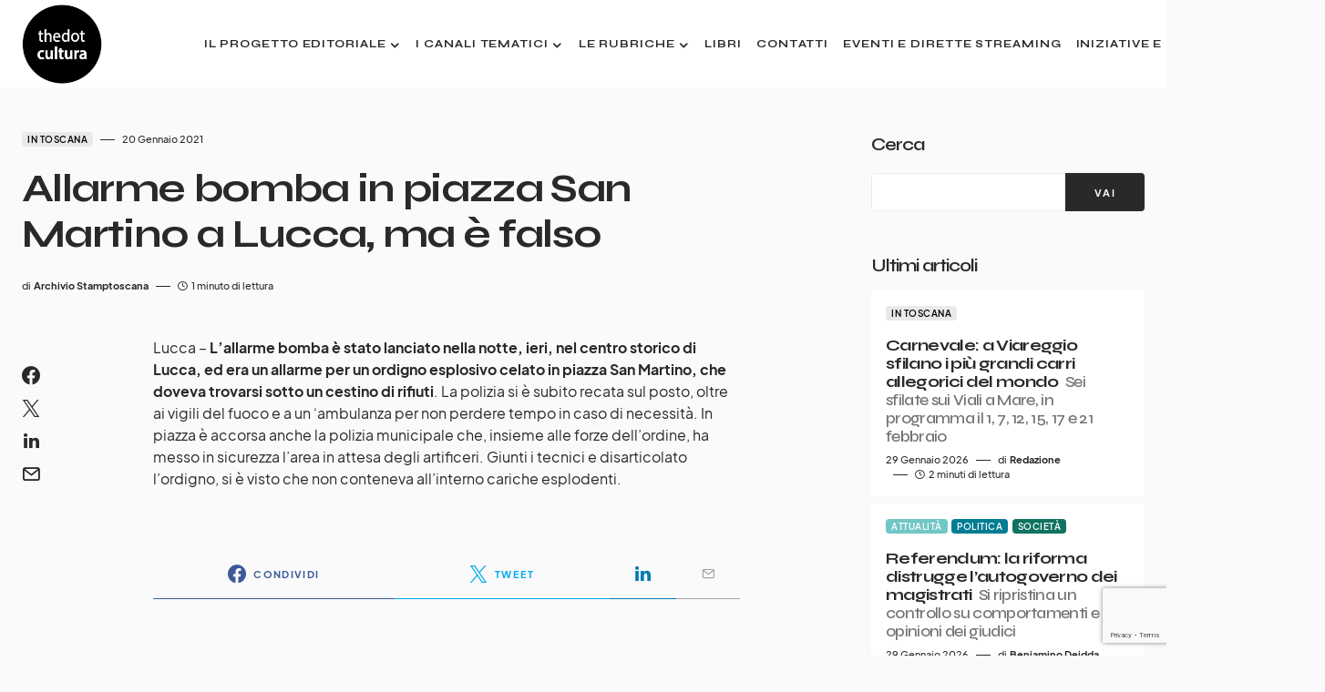

--- FILE ---
content_type: text/html; charset=utf-8
request_url: https://www.google.com/recaptcha/api2/anchor?ar=1&k=6LdmThgoAAAAABvo5zrTKBXTbTSqOtuaik-E4ne4&co=aHR0cHM6Ly93d3cudGhlZG90Y3VsdHVyYS5pdDo0NDM.&hl=en&v=N67nZn4AqZkNcbeMu4prBgzg&size=invisible&anchor-ms=20000&execute-ms=30000&cb=6femwdn5as7
body_size: 48668
content:
<!DOCTYPE HTML><html dir="ltr" lang="en"><head><meta http-equiv="Content-Type" content="text/html; charset=UTF-8">
<meta http-equiv="X-UA-Compatible" content="IE=edge">
<title>reCAPTCHA</title>
<style type="text/css">
/* cyrillic-ext */
@font-face {
  font-family: 'Roboto';
  font-style: normal;
  font-weight: 400;
  font-stretch: 100%;
  src: url(//fonts.gstatic.com/s/roboto/v48/KFO7CnqEu92Fr1ME7kSn66aGLdTylUAMa3GUBHMdazTgWw.woff2) format('woff2');
  unicode-range: U+0460-052F, U+1C80-1C8A, U+20B4, U+2DE0-2DFF, U+A640-A69F, U+FE2E-FE2F;
}
/* cyrillic */
@font-face {
  font-family: 'Roboto';
  font-style: normal;
  font-weight: 400;
  font-stretch: 100%;
  src: url(//fonts.gstatic.com/s/roboto/v48/KFO7CnqEu92Fr1ME7kSn66aGLdTylUAMa3iUBHMdazTgWw.woff2) format('woff2');
  unicode-range: U+0301, U+0400-045F, U+0490-0491, U+04B0-04B1, U+2116;
}
/* greek-ext */
@font-face {
  font-family: 'Roboto';
  font-style: normal;
  font-weight: 400;
  font-stretch: 100%;
  src: url(//fonts.gstatic.com/s/roboto/v48/KFO7CnqEu92Fr1ME7kSn66aGLdTylUAMa3CUBHMdazTgWw.woff2) format('woff2');
  unicode-range: U+1F00-1FFF;
}
/* greek */
@font-face {
  font-family: 'Roboto';
  font-style: normal;
  font-weight: 400;
  font-stretch: 100%;
  src: url(//fonts.gstatic.com/s/roboto/v48/KFO7CnqEu92Fr1ME7kSn66aGLdTylUAMa3-UBHMdazTgWw.woff2) format('woff2');
  unicode-range: U+0370-0377, U+037A-037F, U+0384-038A, U+038C, U+038E-03A1, U+03A3-03FF;
}
/* math */
@font-face {
  font-family: 'Roboto';
  font-style: normal;
  font-weight: 400;
  font-stretch: 100%;
  src: url(//fonts.gstatic.com/s/roboto/v48/KFO7CnqEu92Fr1ME7kSn66aGLdTylUAMawCUBHMdazTgWw.woff2) format('woff2');
  unicode-range: U+0302-0303, U+0305, U+0307-0308, U+0310, U+0312, U+0315, U+031A, U+0326-0327, U+032C, U+032F-0330, U+0332-0333, U+0338, U+033A, U+0346, U+034D, U+0391-03A1, U+03A3-03A9, U+03B1-03C9, U+03D1, U+03D5-03D6, U+03F0-03F1, U+03F4-03F5, U+2016-2017, U+2034-2038, U+203C, U+2040, U+2043, U+2047, U+2050, U+2057, U+205F, U+2070-2071, U+2074-208E, U+2090-209C, U+20D0-20DC, U+20E1, U+20E5-20EF, U+2100-2112, U+2114-2115, U+2117-2121, U+2123-214F, U+2190, U+2192, U+2194-21AE, U+21B0-21E5, U+21F1-21F2, U+21F4-2211, U+2213-2214, U+2216-22FF, U+2308-230B, U+2310, U+2319, U+231C-2321, U+2336-237A, U+237C, U+2395, U+239B-23B7, U+23D0, U+23DC-23E1, U+2474-2475, U+25AF, U+25B3, U+25B7, U+25BD, U+25C1, U+25CA, U+25CC, U+25FB, U+266D-266F, U+27C0-27FF, U+2900-2AFF, U+2B0E-2B11, U+2B30-2B4C, U+2BFE, U+3030, U+FF5B, U+FF5D, U+1D400-1D7FF, U+1EE00-1EEFF;
}
/* symbols */
@font-face {
  font-family: 'Roboto';
  font-style: normal;
  font-weight: 400;
  font-stretch: 100%;
  src: url(//fonts.gstatic.com/s/roboto/v48/KFO7CnqEu92Fr1ME7kSn66aGLdTylUAMaxKUBHMdazTgWw.woff2) format('woff2');
  unicode-range: U+0001-000C, U+000E-001F, U+007F-009F, U+20DD-20E0, U+20E2-20E4, U+2150-218F, U+2190, U+2192, U+2194-2199, U+21AF, U+21E6-21F0, U+21F3, U+2218-2219, U+2299, U+22C4-22C6, U+2300-243F, U+2440-244A, U+2460-24FF, U+25A0-27BF, U+2800-28FF, U+2921-2922, U+2981, U+29BF, U+29EB, U+2B00-2BFF, U+4DC0-4DFF, U+FFF9-FFFB, U+10140-1018E, U+10190-1019C, U+101A0, U+101D0-101FD, U+102E0-102FB, U+10E60-10E7E, U+1D2C0-1D2D3, U+1D2E0-1D37F, U+1F000-1F0FF, U+1F100-1F1AD, U+1F1E6-1F1FF, U+1F30D-1F30F, U+1F315, U+1F31C, U+1F31E, U+1F320-1F32C, U+1F336, U+1F378, U+1F37D, U+1F382, U+1F393-1F39F, U+1F3A7-1F3A8, U+1F3AC-1F3AF, U+1F3C2, U+1F3C4-1F3C6, U+1F3CA-1F3CE, U+1F3D4-1F3E0, U+1F3ED, U+1F3F1-1F3F3, U+1F3F5-1F3F7, U+1F408, U+1F415, U+1F41F, U+1F426, U+1F43F, U+1F441-1F442, U+1F444, U+1F446-1F449, U+1F44C-1F44E, U+1F453, U+1F46A, U+1F47D, U+1F4A3, U+1F4B0, U+1F4B3, U+1F4B9, U+1F4BB, U+1F4BF, U+1F4C8-1F4CB, U+1F4D6, U+1F4DA, U+1F4DF, U+1F4E3-1F4E6, U+1F4EA-1F4ED, U+1F4F7, U+1F4F9-1F4FB, U+1F4FD-1F4FE, U+1F503, U+1F507-1F50B, U+1F50D, U+1F512-1F513, U+1F53E-1F54A, U+1F54F-1F5FA, U+1F610, U+1F650-1F67F, U+1F687, U+1F68D, U+1F691, U+1F694, U+1F698, U+1F6AD, U+1F6B2, U+1F6B9-1F6BA, U+1F6BC, U+1F6C6-1F6CF, U+1F6D3-1F6D7, U+1F6E0-1F6EA, U+1F6F0-1F6F3, U+1F6F7-1F6FC, U+1F700-1F7FF, U+1F800-1F80B, U+1F810-1F847, U+1F850-1F859, U+1F860-1F887, U+1F890-1F8AD, U+1F8B0-1F8BB, U+1F8C0-1F8C1, U+1F900-1F90B, U+1F93B, U+1F946, U+1F984, U+1F996, U+1F9E9, U+1FA00-1FA6F, U+1FA70-1FA7C, U+1FA80-1FA89, U+1FA8F-1FAC6, U+1FACE-1FADC, U+1FADF-1FAE9, U+1FAF0-1FAF8, U+1FB00-1FBFF;
}
/* vietnamese */
@font-face {
  font-family: 'Roboto';
  font-style: normal;
  font-weight: 400;
  font-stretch: 100%;
  src: url(//fonts.gstatic.com/s/roboto/v48/KFO7CnqEu92Fr1ME7kSn66aGLdTylUAMa3OUBHMdazTgWw.woff2) format('woff2');
  unicode-range: U+0102-0103, U+0110-0111, U+0128-0129, U+0168-0169, U+01A0-01A1, U+01AF-01B0, U+0300-0301, U+0303-0304, U+0308-0309, U+0323, U+0329, U+1EA0-1EF9, U+20AB;
}
/* latin-ext */
@font-face {
  font-family: 'Roboto';
  font-style: normal;
  font-weight: 400;
  font-stretch: 100%;
  src: url(//fonts.gstatic.com/s/roboto/v48/KFO7CnqEu92Fr1ME7kSn66aGLdTylUAMa3KUBHMdazTgWw.woff2) format('woff2');
  unicode-range: U+0100-02BA, U+02BD-02C5, U+02C7-02CC, U+02CE-02D7, U+02DD-02FF, U+0304, U+0308, U+0329, U+1D00-1DBF, U+1E00-1E9F, U+1EF2-1EFF, U+2020, U+20A0-20AB, U+20AD-20C0, U+2113, U+2C60-2C7F, U+A720-A7FF;
}
/* latin */
@font-face {
  font-family: 'Roboto';
  font-style: normal;
  font-weight: 400;
  font-stretch: 100%;
  src: url(//fonts.gstatic.com/s/roboto/v48/KFO7CnqEu92Fr1ME7kSn66aGLdTylUAMa3yUBHMdazQ.woff2) format('woff2');
  unicode-range: U+0000-00FF, U+0131, U+0152-0153, U+02BB-02BC, U+02C6, U+02DA, U+02DC, U+0304, U+0308, U+0329, U+2000-206F, U+20AC, U+2122, U+2191, U+2193, U+2212, U+2215, U+FEFF, U+FFFD;
}
/* cyrillic-ext */
@font-face {
  font-family: 'Roboto';
  font-style: normal;
  font-weight: 500;
  font-stretch: 100%;
  src: url(//fonts.gstatic.com/s/roboto/v48/KFO7CnqEu92Fr1ME7kSn66aGLdTylUAMa3GUBHMdazTgWw.woff2) format('woff2');
  unicode-range: U+0460-052F, U+1C80-1C8A, U+20B4, U+2DE0-2DFF, U+A640-A69F, U+FE2E-FE2F;
}
/* cyrillic */
@font-face {
  font-family: 'Roboto';
  font-style: normal;
  font-weight: 500;
  font-stretch: 100%;
  src: url(//fonts.gstatic.com/s/roboto/v48/KFO7CnqEu92Fr1ME7kSn66aGLdTylUAMa3iUBHMdazTgWw.woff2) format('woff2');
  unicode-range: U+0301, U+0400-045F, U+0490-0491, U+04B0-04B1, U+2116;
}
/* greek-ext */
@font-face {
  font-family: 'Roboto';
  font-style: normal;
  font-weight: 500;
  font-stretch: 100%;
  src: url(//fonts.gstatic.com/s/roboto/v48/KFO7CnqEu92Fr1ME7kSn66aGLdTylUAMa3CUBHMdazTgWw.woff2) format('woff2');
  unicode-range: U+1F00-1FFF;
}
/* greek */
@font-face {
  font-family: 'Roboto';
  font-style: normal;
  font-weight: 500;
  font-stretch: 100%;
  src: url(//fonts.gstatic.com/s/roboto/v48/KFO7CnqEu92Fr1ME7kSn66aGLdTylUAMa3-UBHMdazTgWw.woff2) format('woff2');
  unicode-range: U+0370-0377, U+037A-037F, U+0384-038A, U+038C, U+038E-03A1, U+03A3-03FF;
}
/* math */
@font-face {
  font-family: 'Roboto';
  font-style: normal;
  font-weight: 500;
  font-stretch: 100%;
  src: url(//fonts.gstatic.com/s/roboto/v48/KFO7CnqEu92Fr1ME7kSn66aGLdTylUAMawCUBHMdazTgWw.woff2) format('woff2');
  unicode-range: U+0302-0303, U+0305, U+0307-0308, U+0310, U+0312, U+0315, U+031A, U+0326-0327, U+032C, U+032F-0330, U+0332-0333, U+0338, U+033A, U+0346, U+034D, U+0391-03A1, U+03A3-03A9, U+03B1-03C9, U+03D1, U+03D5-03D6, U+03F0-03F1, U+03F4-03F5, U+2016-2017, U+2034-2038, U+203C, U+2040, U+2043, U+2047, U+2050, U+2057, U+205F, U+2070-2071, U+2074-208E, U+2090-209C, U+20D0-20DC, U+20E1, U+20E5-20EF, U+2100-2112, U+2114-2115, U+2117-2121, U+2123-214F, U+2190, U+2192, U+2194-21AE, U+21B0-21E5, U+21F1-21F2, U+21F4-2211, U+2213-2214, U+2216-22FF, U+2308-230B, U+2310, U+2319, U+231C-2321, U+2336-237A, U+237C, U+2395, U+239B-23B7, U+23D0, U+23DC-23E1, U+2474-2475, U+25AF, U+25B3, U+25B7, U+25BD, U+25C1, U+25CA, U+25CC, U+25FB, U+266D-266F, U+27C0-27FF, U+2900-2AFF, U+2B0E-2B11, U+2B30-2B4C, U+2BFE, U+3030, U+FF5B, U+FF5D, U+1D400-1D7FF, U+1EE00-1EEFF;
}
/* symbols */
@font-face {
  font-family: 'Roboto';
  font-style: normal;
  font-weight: 500;
  font-stretch: 100%;
  src: url(//fonts.gstatic.com/s/roboto/v48/KFO7CnqEu92Fr1ME7kSn66aGLdTylUAMaxKUBHMdazTgWw.woff2) format('woff2');
  unicode-range: U+0001-000C, U+000E-001F, U+007F-009F, U+20DD-20E0, U+20E2-20E4, U+2150-218F, U+2190, U+2192, U+2194-2199, U+21AF, U+21E6-21F0, U+21F3, U+2218-2219, U+2299, U+22C4-22C6, U+2300-243F, U+2440-244A, U+2460-24FF, U+25A0-27BF, U+2800-28FF, U+2921-2922, U+2981, U+29BF, U+29EB, U+2B00-2BFF, U+4DC0-4DFF, U+FFF9-FFFB, U+10140-1018E, U+10190-1019C, U+101A0, U+101D0-101FD, U+102E0-102FB, U+10E60-10E7E, U+1D2C0-1D2D3, U+1D2E0-1D37F, U+1F000-1F0FF, U+1F100-1F1AD, U+1F1E6-1F1FF, U+1F30D-1F30F, U+1F315, U+1F31C, U+1F31E, U+1F320-1F32C, U+1F336, U+1F378, U+1F37D, U+1F382, U+1F393-1F39F, U+1F3A7-1F3A8, U+1F3AC-1F3AF, U+1F3C2, U+1F3C4-1F3C6, U+1F3CA-1F3CE, U+1F3D4-1F3E0, U+1F3ED, U+1F3F1-1F3F3, U+1F3F5-1F3F7, U+1F408, U+1F415, U+1F41F, U+1F426, U+1F43F, U+1F441-1F442, U+1F444, U+1F446-1F449, U+1F44C-1F44E, U+1F453, U+1F46A, U+1F47D, U+1F4A3, U+1F4B0, U+1F4B3, U+1F4B9, U+1F4BB, U+1F4BF, U+1F4C8-1F4CB, U+1F4D6, U+1F4DA, U+1F4DF, U+1F4E3-1F4E6, U+1F4EA-1F4ED, U+1F4F7, U+1F4F9-1F4FB, U+1F4FD-1F4FE, U+1F503, U+1F507-1F50B, U+1F50D, U+1F512-1F513, U+1F53E-1F54A, U+1F54F-1F5FA, U+1F610, U+1F650-1F67F, U+1F687, U+1F68D, U+1F691, U+1F694, U+1F698, U+1F6AD, U+1F6B2, U+1F6B9-1F6BA, U+1F6BC, U+1F6C6-1F6CF, U+1F6D3-1F6D7, U+1F6E0-1F6EA, U+1F6F0-1F6F3, U+1F6F7-1F6FC, U+1F700-1F7FF, U+1F800-1F80B, U+1F810-1F847, U+1F850-1F859, U+1F860-1F887, U+1F890-1F8AD, U+1F8B0-1F8BB, U+1F8C0-1F8C1, U+1F900-1F90B, U+1F93B, U+1F946, U+1F984, U+1F996, U+1F9E9, U+1FA00-1FA6F, U+1FA70-1FA7C, U+1FA80-1FA89, U+1FA8F-1FAC6, U+1FACE-1FADC, U+1FADF-1FAE9, U+1FAF0-1FAF8, U+1FB00-1FBFF;
}
/* vietnamese */
@font-face {
  font-family: 'Roboto';
  font-style: normal;
  font-weight: 500;
  font-stretch: 100%;
  src: url(//fonts.gstatic.com/s/roboto/v48/KFO7CnqEu92Fr1ME7kSn66aGLdTylUAMa3OUBHMdazTgWw.woff2) format('woff2');
  unicode-range: U+0102-0103, U+0110-0111, U+0128-0129, U+0168-0169, U+01A0-01A1, U+01AF-01B0, U+0300-0301, U+0303-0304, U+0308-0309, U+0323, U+0329, U+1EA0-1EF9, U+20AB;
}
/* latin-ext */
@font-face {
  font-family: 'Roboto';
  font-style: normal;
  font-weight: 500;
  font-stretch: 100%;
  src: url(//fonts.gstatic.com/s/roboto/v48/KFO7CnqEu92Fr1ME7kSn66aGLdTylUAMa3KUBHMdazTgWw.woff2) format('woff2');
  unicode-range: U+0100-02BA, U+02BD-02C5, U+02C7-02CC, U+02CE-02D7, U+02DD-02FF, U+0304, U+0308, U+0329, U+1D00-1DBF, U+1E00-1E9F, U+1EF2-1EFF, U+2020, U+20A0-20AB, U+20AD-20C0, U+2113, U+2C60-2C7F, U+A720-A7FF;
}
/* latin */
@font-face {
  font-family: 'Roboto';
  font-style: normal;
  font-weight: 500;
  font-stretch: 100%;
  src: url(//fonts.gstatic.com/s/roboto/v48/KFO7CnqEu92Fr1ME7kSn66aGLdTylUAMa3yUBHMdazQ.woff2) format('woff2');
  unicode-range: U+0000-00FF, U+0131, U+0152-0153, U+02BB-02BC, U+02C6, U+02DA, U+02DC, U+0304, U+0308, U+0329, U+2000-206F, U+20AC, U+2122, U+2191, U+2193, U+2212, U+2215, U+FEFF, U+FFFD;
}
/* cyrillic-ext */
@font-face {
  font-family: 'Roboto';
  font-style: normal;
  font-weight: 900;
  font-stretch: 100%;
  src: url(//fonts.gstatic.com/s/roboto/v48/KFO7CnqEu92Fr1ME7kSn66aGLdTylUAMa3GUBHMdazTgWw.woff2) format('woff2');
  unicode-range: U+0460-052F, U+1C80-1C8A, U+20B4, U+2DE0-2DFF, U+A640-A69F, U+FE2E-FE2F;
}
/* cyrillic */
@font-face {
  font-family: 'Roboto';
  font-style: normal;
  font-weight: 900;
  font-stretch: 100%;
  src: url(//fonts.gstatic.com/s/roboto/v48/KFO7CnqEu92Fr1ME7kSn66aGLdTylUAMa3iUBHMdazTgWw.woff2) format('woff2');
  unicode-range: U+0301, U+0400-045F, U+0490-0491, U+04B0-04B1, U+2116;
}
/* greek-ext */
@font-face {
  font-family: 'Roboto';
  font-style: normal;
  font-weight: 900;
  font-stretch: 100%;
  src: url(//fonts.gstatic.com/s/roboto/v48/KFO7CnqEu92Fr1ME7kSn66aGLdTylUAMa3CUBHMdazTgWw.woff2) format('woff2');
  unicode-range: U+1F00-1FFF;
}
/* greek */
@font-face {
  font-family: 'Roboto';
  font-style: normal;
  font-weight: 900;
  font-stretch: 100%;
  src: url(//fonts.gstatic.com/s/roboto/v48/KFO7CnqEu92Fr1ME7kSn66aGLdTylUAMa3-UBHMdazTgWw.woff2) format('woff2');
  unicode-range: U+0370-0377, U+037A-037F, U+0384-038A, U+038C, U+038E-03A1, U+03A3-03FF;
}
/* math */
@font-face {
  font-family: 'Roboto';
  font-style: normal;
  font-weight: 900;
  font-stretch: 100%;
  src: url(//fonts.gstatic.com/s/roboto/v48/KFO7CnqEu92Fr1ME7kSn66aGLdTylUAMawCUBHMdazTgWw.woff2) format('woff2');
  unicode-range: U+0302-0303, U+0305, U+0307-0308, U+0310, U+0312, U+0315, U+031A, U+0326-0327, U+032C, U+032F-0330, U+0332-0333, U+0338, U+033A, U+0346, U+034D, U+0391-03A1, U+03A3-03A9, U+03B1-03C9, U+03D1, U+03D5-03D6, U+03F0-03F1, U+03F4-03F5, U+2016-2017, U+2034-2038, U+203C, U+2040, U+2043, U+2047, U+2050, U+2057, U+205F, U+2070-2071, U+2074-208E, U+2090-209C, U+20D0-20DC, U+20E1, U+20E5-20EF, U+2100-2112, U+2114-2115, U+2117-2121, U+2123-214F, U+2190, U+2192, U+2194-21AE, U+21B0-21E5, U+21F1-21F2, U+21F4-2211, U+2213-2214, U+2216-22FF, U+2308-230B, U+2310, U+2319, U+231C-2321, U+2336-237A, U+237C, U+2395, U+239B-23B7, U+23D0, U+23DC-23E1, U+2474-2475, U+25AF, U+25B3, U+25B7, U+25BD, U+25C1, U+25CA, U+25CC, U+25FB, U+266D-266F, U+27C0-27FF, U+2900-2AFF, U+2B0E-2B11, U+2B30-2B4C, U+2BFE, U+3030, U+FF5B, U+FF5D, U+1D400-1D7FF, U+1EE00-1EEFF;
}
/* symbols */
@font-face {
  font-family: 'Roboto';
  font-style: normal;
  font-weight: 900;
  font-stretch: 100%;
  src: url(//fonts.gstatic.com/s/roboto/v48/KFO7CnqEu92Fr1ME7kSn66aGLdTylUAMaxKUBHMdazTgWw.woff2) format('woff2');
  unicode-range: U+0001-000C, U+000E-001F, U+007F-009F, U+20DD-20E0, U+20E2-20E4, U+2150-218F, U+2190, U+2192, U+2194-2199, U+21AF, U+21E6-21F0, U+21F3, U+2218-2219, U+2299, U+22C4-22C6, U+2300-243F, U+2440-244A, U+2460-24FF, U+25A0-27BF, U+2800-28FF, U+2921-2922, U+2981, U+29BF, U+29EB, U+2B00-2BFF, U+4DC0-4DFF, U+FFF9-FFFB, U+10140-1018E, U+10190-1019C, U+101A0, U+101D0-101FD, U+102E0-102FB, U+10E60-10E7E, U+1D2C0-1D2D3, U+1D2E0-1D37F, U+1F000-1F0FF, U+1F100-1F1AD, U+1F1E6-1F1FF, U+1F30D-1F30F, U+1F315, U+1F31C, U+1F31E, U+1F320-1F32C, U+1F336, U+1F378, U+1F37D, U+1F382, U+1F393-1F39F, U+1F3A7-1F3A8, U+1F3AC-1F3AF, U+1F3C2, U+1F3C4-1F3C6, U+1F3CA-1F3CE, U+1F3D4-1F3E0, U+1F3ED, U+1F3F1-1F3F3, U+1F3F5-1F3F7, U+1F408, U+1F415, U+1F41F, U+1F426, U+1F43F, U+1F441-1F442, U+1F444, U+1F446-1F449, U+1F44C-1F44E, U+1F453, U+1F46A, U+1F47D, U+1F4A3, U+1F4B0, U+1F4B3, U+1F4B9, U+1F4BB, U+1F4BF, U+1F4C8-1F4CB, U+1F4D6, U+1F4DA, U+1F4DF, U+1F4E3-1F4E6, U+1F4EA-1F4ED, U+1F4F7, U+1F4F9-1F4FB, U+1F4FD-1F4FE, U+1F503, U+1F507-1F50B, U+1F50D, U+1F512-1F513, U+1F53E-1F54A, U+1F54F-1F5FA, U+1F610, U+1F650-1F67F, U+1F687, U+1F68D, U+1F691, U+1F694, U+1F698, U+1F6AD, U+1F6B2, U+1F6B9-1F6BA, U+1F6BC, U+1F6C6-1F6CF, U+1F6D3-1F6D7, U+1F6E0-1F6EA, U+1F6F0-1F6F3, U+1F6F7-1F6FC, U+1F700-1F7FF, U+1F800-1F80B, U+1F810-1F847, U+1F850-1F859, U+1F860-1F887, U+1F890-1F8AD, U+1F8B0-1F8BB, U+1F8C0-1F8C1, U+1F900-1F90B, U+1F93B, U+1F946, U+1F984, U+1F996, U+1F9E9, U+1FA00-1FA6F, U+1FA70-1FA7C, U+1FA80-1FA89, U+1FA8F-1FAC6, U+1FACE-1FADC, U+1FADF-1FAE9, U+1FAF0-1FAF8, U+1FB00-1FBFF;
}
/* vietnamese */
@font-face {
  font-family: 'Roboto';
  font-style: normal;
  font-weight: 900;
  font-stretch: 100%;
  src: url(//fonts.gstatic.com/s/roboto/v48/KFO7CnqEu92Fr1ME7kSn66aGLdTylUAMa3OUBHMdazTgWw.woff2) format('woff2');
  unicode-range: U+0102-0103, U+0110-0111, U+0128-0129, U+0168-0169, U+01A0-01A1, U+01AF-01B0, U+0300-0301, U+0303-0304, U+0308-0309, U+0323, U+0329, U+1EA0-1EF9, U+20AB;
}
/* latin-ext */
@font-face {
  font-family: 'Roboto';
  font-style: normal;
  font-weight: 900;
  font-stretch: 100%;
  src: url(//fonts.gstatic.com/s/roboto/v48/KFO7CnqEu92Fr1ME7kSn66aGLdTylUAMa3KUBHMdazTgWw.woff2) format('woff2');
  unicode-range: U+0100-02BA, U+02BD-02C5, U+02C7-02CC, U+02CE-02D7, U+02DD-02FF, U+0304, U+0308, U+0329, U+1D00-1DBF, U+1E00-1E9F, U+1EF2-1EFF, U+2020, U+20A0-20AB, U+20AD-20C0, U+2113, U+2C60-2C7F, U+A720-A7FF;
}
/* latin */
@font-face {
  font-family: 'Roboto';
  font-style: normal;
  font-weight: 900;
  font-stretch: 100%;
  src: url(//fonts.gstatic.com/s/roboto/v48/KFO7CnqEu92Fr1ME7kSn66aGLdTylUAMa3yUBHMdazQ.woff2) format('woff2');
  unicode-range: U+0000-00FF, U+0131, U+0152-0153, U+02BB-02BC, U+02C6, U+02DA, U+02DC, U+0304, U+0308, U+0329, U+2000-206F, U+20AC, U+2122, U+2191, U+2193, U+2212, U+2215, U+FEFF, U+FFFD;
}

</style>
<link rel="stylesheet" type="text/css" href="https://www.gstatic.com/recaptcha/releases/N67nZn4AqZkNcbeMu4prBgzg/styles__ltr.css">
<script nonce="gbgYC_WvYYXJJTkrCfDs3A" type="text/javascript">window['__recaptcha_api'] = 'https://www.google.com/recaptcha/api2/';</script>
<script type="text/javascript" src="https://www.gstatic.com/recaptcha/releases/N67nZn4AqZkNcbeMu4prBgzg/recaptcha__en.js" nonce="gbgYC_WvYYXJJTkrCfDs3A">
      
    </script></head>
<body><div id="rc-anchor-alert" class="rc-anchor-alert"></div>
<input type="hidden" id="recaptcha-token" value="[base64]">
<script type="text/javascript" nonce="gbgYC_WvYYXJJTkrCfDs3A">
      recaptcha.anchor.Main.init("[\x22ainput\x22,[\x22bgdata\x22,\x22\x22,\[base64]/[base64]/MjU1Ong/[base64]/[base64]/[base64]/[base64]/[base64]/[base64]/[base64]/[base64]/[base64]/[base64]/[base64]/[base64]/[base64]/[base64]/[base64]\\u003d\x22,\[base64]\\u003d\\u003d\x22,\x22w5xbw5/Ct0nCvkEVLg7DpsKAZcKsw6U7w5rDgWDDk1Q9w5LCrHLCkMOKKFYaBgJgaFjDg0F8wq7Dh0zDp8O+w7rDiRfDhMO2WsKYwp7CicOxEMOIJR3DpTQiXsOVXEzDlMOoU8KMGsKcw5/[base64]/w5E5w6o+DBE/BV7CpMKpdHnCrcK1acKPdcO1wopTacKOYmIDw4HDl0rDjgwlw5UPRTtYw6tjwqLDmE/DmRMCFEVMw5HDu8KDw5cxwoc2CMK0wqMvwprCqcO2w7vDkyzDgsOIw6TCjlICDD/CrcOSw4NTbMO7w6pTw7PCsRtkw7Vdc31/OMO9wp9LwoDCtcKew4puS8KlOcObS8KpInxlw44Xw4/CrMO7w6vCoX3CjlxoW0oow4rCqDUJw69fN8KbwqBWXMOIOTpweFARUsKgwqrCsAsVKMKdwpxjSsOwK8KAwoDDl1Eyw5/[base64]/DtQ5/fwzChTTDpMKmw6VCwpXDjDbCkBkiwpPChcKDw7DCuSs5wpLDqkvCucKjTMKYw43DncKVwp3DhlI6wqFjwo3CpsO4C8KYwr7CkRQsBQJjVsK5wp1mXicXwrxFZ8Kqw7/CoMO7PjHDjcOPfMK+Q8KUP0swwoDCjsKKannChsKnMkzCo8KWf8KawrAyeDXCocKnwpbDncOWcsKvw684w7pnDjIQJ1B4w7bCu8OAf1xdF8O/w5DChsOiwqx1wpnDslVHIcK4w69xMRTCiMKJw6XDi3jDqBnDjcK5w6lPUTlnw5UWw4jDqcKmw5l5wrjDkS4cwoLCnsOeA3Npwp1Pw4Mdw7QLwosxJMOJw5N6VVcTBUbCgBBDNHEdwr3Cs2l5DmrDrzfCuMKOKsOTZQ3CrXV3GcKHwpfCix04w4/CmhfCoMOia8K1GX8gUcOYwpQsw70wZMOadsOEH3XDlMK3RFQZwqjCgz1cF8Ogw5rCrsO/w6vDnsKMw5pbw6IiwrwAw4U0w6fCunZFwoBQayXCn8OQUMOGw4l7w6nDnRBDw5F9w4rDiVzDlhTCp8Kfw4xYBcK/DsKnKD7CnMKiS8Kcw5RDw73Cnw9HwqcBBknDsjh1w4IqYzVrf2nCi8Oswr7DucOVVS1aw4bCngkCQMOYED9xw61Jwq/CsG7CtVjDn17DoMKowrlOw4FSwonCuMOTccOgUgLCkcKNwoQkw4Ruw5dbw5V/[base64]/DjlnDh3Mjei3Dj8OQK8KwwoMxS8KWHcKHWcKEwrsVSz0vdUDDkMOAw4tpwp7Cj8K6w58pw7R/[base64]/CmwLCv0HDjUHDu8O0w4fDisO3wp1ONcO3LgxdTmwlNy/Cq2vChgXCll7DuF4KLMKpNsKnwobCvQzDi3LDgcK1VD7Do8KPG8Opwr/DqMKcaMOLPcKmw6cbF3oBw6LDvELCm8K/[base64]/DggN0cBsRKnLCqFfCmcKXQz1iwpnDlMKrcSsqGMKdcApKw5New4d3ZsO4w5zDmk8zw5AdclvDiRrCjMKBw74vZMOkb8O5wp0+ZCXDlsK0wqvDusK6w4vCvcK1XzzCjMKEGMKyw44bY3kdJA7Dk8KMw6TDkcObwo/DjzMvPX5ZYFbCk8KMUMOzV8Knw5vDuMOYwrR/ZcOScsKBw4HDhMOTwqzCrioVJ8KwPz0hFMKWw54zY8KydsKPw6bCvcKlazNcHlPDisOJVsKzEEkTVVXDlMOpNFdWJEcgwoNpw4YjC8OWwpx7w6vDsgJ5a2zDq8Kmw5o6wqMhKhECw4TDrcKSNsKAVD3CocOmw7bChsKEw4nDrcKewozChyjDvsKvwrsow7/DlMKfCW7CswhTbcKpwofDssOVwoIZw4B/S8Oaw7pME8KiRcO8wr/CugQMwpPDq8ONCcKAwp1aL2U4wqxow5/Co8O9wonCgTbCjcKnXjzCm8Kxw5LDol9Iw4B1wqsxccK7w4FRwp/CoV0feQt5worDtFjCtFoswrx1w7vDt8K3LsK0wrYsw7lmLcOWw65/wp4lw4HDiw3CvMKAw5oGHSdhwppQHgHDlmvDoE1/[base64]/CvsKww7dNChR0QWbDgGzCjsK1w5DDicKsIsO7w50Ew4jCr8KNPsKXKcKxXkNNwqgMNMOxw61NwprDlgjCmMOBZMOIwrzCs0TCp1LCgsKPP2Nbwq1BaCzCtQ3DgiTDo8OrUy5Ww4bCvUrCvcOAwqfDiMKoIw0jXsOrwr/DmCrDj8KbD2YFw5w8wr3ChlvDvAs8L8OFw5HDtcO5YW7CgsOAWhrCtsOVFinDu8OBR1XDgnwKI8OuQsOFwpLDkcKEwqTCmQrDgcKbwrl5Y8OXwrFzwrfCmnPCiD/Do8OBRirCkD/Dl8OrKhXCs8Onw7/[base64]/[base64]/CsDtLHWvCoX3DgMOHw6VkZxFPU8OVw5fCoDJ5woLDlsKgw68ewrknw5YswrVhL8Ocwq3DicOBw6EsSRJlUsKDcGnCjMK/[base64]/[base64]/Dg8KMUDYKwqMpw7XDpsOOVcO4TWXCkh9cwrARLCrCoCMXc8O8wpLDpHjCuXJ9fsOVfBNVwpDDgUgFw5llcsKSw7vCmsKuLMO1w7rCtWrDnX9Yw6VLwpLDr8O2wrE7QsKCw5PCkcK0w4w1P8OxbcOhJ3HDuj/CiMKkw4dybcOyCcKzw7cPBcKcw4/[base64]/w4EaKsK2wpRGw4Ykw53CvMOfccK2IFBbdsKzcQXCkMKeN2p4wqgkw7tBUMO0acK/SxRuw7k+w6/[base64]/J8Orw4FAcMKreB3DqnN6wpMPwpFQWiVMS8KcWcKfwo0TV8KmR8ONSnAHwobCjxTDocKrwrB3cVUna0wRwr/DkMKrw4LCnsOrCT/Cu3AyQ8OPw6cnRsOrw5fCthkWw7LDq8KkMiABwpM5VMOqDcK+wphPKxbDtmceVsO0AVbCnsKuGsKbR1rDhnfDm8OteBQOw6REwr/CtifCmw3DkzHCnsOTwqPCqMKYNcOgw71cKcO0w4wVwr9ZTMOtGRnClR8Rwp/DrsKEwrPDrm3CgXDCughHdMOKYMKjTS/DkMOBw6tVwr97UjTCkH3CmMKowojDs8KdwqLDk8OAwrvCu0/ClwwINXTCtShpwpTDu8ONHjooDjdlw5/CvcOJw4AAdcO4WsOzOm4DwpfCs8OTwofCs8KmQSvDmcKvw6how5/CjwUwK8K4w4lqGzfDmcO1NcOVYE/CiUccSAdofcOWRcKjwoQdF8O6w4rCgwJHw6PCvMO9w5TDjcKawpnCm8Kxa8KFccO8w7x+fcKUw4tOP8O/w4zCvMKIRsOHwoM8G8KswrNDwrnCk8KSJcOgGh3DmxIufMKyw6cJw6RXw61Aw7NywpzCnAh/[base64]/Do8Kqf8KEw5nClHN3e3rCpMOpPgPCs0U/w7zCpsKTDmXDs8ONw59CwrAaYcKIDMKaakbCq3LClhkzw7B2WVrCnMK9w7rCmcOIw57CisOew4ArwqphwoHCocOowqbCj8OqwpcMw7DCsy7CrFlQw7zDssKTw5LDhsOMwqzDn8K/K07Ck8OzU1wUJMKAccKsDy3Cn8KJwrNnw6LCvcOUwrfDpRlRZMKmMcKQwrTCpcOyPTvCvkNAw47DucK9wqLCm8KMwpN9wocrwrvDgsOiw6fDl8KZIsKqXHrDu8KHAcKQdG/DhcKiPnvCiMKBZXfCkMKnRsOJd8KLwrwZw7BQwpcwwq7DvR3CgcOTcMKcw5bDoC/DoAgnTSnCsEQ2XSrDuHzCsmzDqhXDtsKGw7FJw7bCscOYwqEkw500AkkYwpInOsOYb8KsE8K1wopGw4ktw6bDhxnDpsO3E8K8w7XDpsOVw61jHmXCkD/CoMOAwqPDvyRBMidDwodRD8KVw4lsUcO7wr9zwr9NWsKDMBdgwrjDusKHKMOcw65LRx/ChBjCqi/CtmxcARDCt2jCmsOrcnw4w547w4nCv0QuYikOFcKYO3jDg8OwOMO+w5I0bcOpwokmwqbDqsKWw4MDw6lOw6gRe8OHw6YqFRnDkitkw5Uew7HCocKFPQUWCcODMCXDjnTCpSp9LRcHwplfwq7Cih3DrgzDuVhVwqfCmW3Du0J+wpFPwrPDjCvDnsKcw4YgBmoCKsKQw7/CpMOMwqzDpsO3wpHCnkMBdMOow45ww4vDo8KSF1Zwwo3DpE1nR8KPw73DvcOkJMOxwrIVGsOJAMKLMmcZw6QDBsO+w7zDlRPCucOwcyQUXzwcw6rCpDxSw6jDkzpWZcKWwoZSb8ONw6DDplbDscOfwofDuHRBLiLDtcKyaALDl0MEPhvDoMKlwr3ChcKyw7DCrj/[base64]/CsWXCiMKgQXPDs8O7w6EdGSfCusK5ccOzO8K4wqDCqcO+YEjChEDChMKRwop7wpVrwoh5fkM9DxhtwpHCtx3DtCBdTjITw7IGVzUOHcOOEntdw4grCy8cw6wBKcKZfMKmcz7DhE/[base64]/TC3DnsOCwrbCnGl8e8ODw7BvTcOJw6sRTsOGw4XDvwp4wp1KwovCjBJMf8OQwrvDvsO2N8Kkwq3Dl8KmLMO/wpDChh9AWWEhYSnCq8O+w4xrK8KkHB5Tw6fCrE/DlSvDlEQtQsKfw7A9UMKtwo8xw6bDs8OyMmrDhMKjfDjCs1LCjMOpJcOrw6DCqnIfwqbCkcOTw6TCgcKuwrPCngI1NcOHf01lw6PCpsOkw7jDrMORw5vDucKKwp0Iw7JJVsKUw5zCihpPekQ5w7cSWsK0wr/[base64]/CvsK3MHzCs8KWVMOvw5DDnsOOwoYWwqEvWB3Dn8KfS1DCrT/ClGVpR210IcOuw6jCpUxNPnTDosKkL8OHBcOOUhosVEgdExDDikjDj8KpwpbCrcKgwrZCwr/[base64]/woclF3MqwojCnMKLw7tVw7d5w63Dh8K7wrJ7w4ISwrzDlBbCtSfCiMKNwqnDuw/Cg2rDh8OAwoYswptlwqlaN8OTwq7DrSsvVMKsw5YteMOhIcOYNsKnalNUMMK1EsOAaFIHeXZWw4Rlw4vDlSk+a8K6W00JwqQuFVnCoBLDhcO6wro1wr3CscKsworDkH/DpEJmwrcBWsOZw6lnw4LDnMOnN8KFw6jCvTsmw5wVL8KVw7AhfSM+w63DuMOZGMOow7IhagjCscOfbsKyw7bCosOUw7t5E8OWwq7CvsKSfsK0QF/Dq8OxwrXCvz/DkxPCqcKnwq3CoMOTaMOUworCnMOKSWHCuknDozLCl8O8w5kdwpnDvzN/[base64]/Co8KDwo3CjETDgsOpw4wwMcObVyd+LD5Zw7/[base64]/DrE3DhcKXbUnCnwbDjw7DlGIaB8KiFW3DnShqw7lEw4lXwqHDiEpOwqdewpPCmcKUw4tDwqvDk8KbKDN+G8KgUsO/OMKVw4bDg0zCj3XCrDE/w6rCjkjDpBAKcsKbwqPCu8Kbw4LCisOdw6TCqsOHT8OfwoHDjU7DihrDrMOwbsKgLcOKBAxtw7TDpFLDtMOyOMO8bsKTH3I0XsO+H8OrZCXDuCh4RsKdw5vDv8Kvw7/Clkskw4Qxw6YDw7dFwrHCqWTDhy8hw67DgRvCrcObUDE6w6hyw6cbwqsjWcKEwq05A8KfwrfCgsO/QsK3LjZRw7TDicKQeRQvX1/Dv8Oow5rDmxjClizCq8KZFg7DvcO1w7HCkCASXcOiwo4NEGopUcK4wpnDoTHDhU87wrJTXsKuRBZnwoXDgsKMQWcDHhPDjsKXSV3CmAvCgMKTRsOfWSEfwotafsKgw6/CsnVKIMO6AcKDG2bCncOBwrNZw4jDinnDi8KIwoYeaDI3w7DDrMK4woFPw5RPFsKLTidFwofDnsK2FnfDtyDCmyFFU8Ohw7N2McOseVJqw7vDqCByE8KfCsONwqXDicKVIMKewrLCmVDCnMOLVXRCL0oIenDCgCXDg8KjQ8KMCMObE1XCrkx1agY3RcKHw5pswq/DqAwRWwk4CMKAwrkHWjpiEAg/w49SwpRwJ1xhUcO0wp5gw74XQUM/AWhccQLCicOwbCMRwqnCvsKkOsKPFXfDpAbCtwwXSQXDoMK7UsKVc8OzwqPDkkbDkRdhw6nDuRbDosK5w6kGCsKFw58Vw7o8wr/CvsK4w4zCicKwZMOnbFpSRcKlIycePMOhwqPCiRTClsKIw6DCvsONVTzCsh9rbcK+FX7Cn8OPNMKWS1vDo8K1Q8OiI8OZwo3CvSMQw5cuwpvDi8Oaw4hzZALDqsO/w6l3JBduw4FsE8OxOifDscOmaX1gw4HDv0ERNMOwW2nDlcO2wpHClgTCkEXCr8O/w6bClksLFcOsHXnCsm3DnsK1w45HwrbDoMOBwqk0F23DrDcFwqwmKMO7Z1FJDsKuw6EEHsOBwqfDnsKTbU7ChsO8w7HCuFzCksKcw7LDmsK4wrMFwrplUV1Kw6zChABEaMOgw57ClMKzXsOQw5XDlsO0wopITww7HsK4ZcKbwoMAIMOxPsOMAMOlw7/[base64]/[base64]/CisKpw5s9wqzDuXfDl19gw5pAcCnDgsKrAcO7woTDmypPHgp5X8KfRMKfBCrCmcKcNsKww4xEecKHwqlffcKtwosOWHrDgsO4w5LCncO6w7ojcSBFwpjCgnIVUHDCnxkjw5FTwrPDpnhcwpUtOQVww6E2wrbDtMKiw4HDrTZwwqgKPMKiw54nN8KCwr/[base64]/BsOAw6hfTMKnw488wpNNw5nDpwXDhxrCl8KCSGAlw4zDshRFw73DqMKcw4pNw6BmEMOqwoAkDcKUw4Axw5PDhsOgbcK8w6/DusOjasKcLsKlecOPERTCsRbDtgJLwrvCmitCX13Co8OYcsOMw4hlw65HXcOJwprDmsKbTzjCoQ5bw73DrDfDmHspwqlcw53CqFAgdQsZw4TDoWlkwrDDvsK+w7ciwr8Rw47CpsK6QAggSC7Dq2tOesKCKMK4RwjCj8OjYGx2w4HDuMOiw6vCkF/DpsKFaXgvwoldwrvChlLCtsOew5PCpcO5wprDk8K2wpdOQ8KRDlJ9wpo9ckV1w4wYwoPCu8OYw4N0CsKQVsOzHsK+NXLClhjDjTx+w63CtsK0PQF6ZznDmA4ueFnCg8KLQUHDnAzDt1PDpV8tw4FYch3CicOLZMKCwpDCmsKPw5nCkWkLM8OsYTHDtsOqw7XDjT/CgjHChMO/a8OrYMKvw54KwoLCmBNqGFV1w4khwpJICml5fGF5w5Uxw5dTw5TDuVsLBC/CosKow6cOw4Uew73DjMKdwr7Dg8KZRsOQcSN3w7pFwoEtw7EUw5E+woTDhz7CjHzCvcOnw4dZHnd4wp3DtMK/XcOkQyMAwrAHYD44Q8OdQwIBAcO+fcOgw6nDvcKLdFrCp8KdGxNuWVhEw5LCg2vDrULDqwE8T8KtBQzCn0Y6W8K2J8KVQ8OEw4vCh8Kbc2Ncw6zDkcOBwoobZCkObzTCkmE7wrrCocOcRGDCjVN5OyzCoFzDrMKLEgJCEwvCix9vwq9ZwqTCvMKewo/Cpn7CvsOELMKkw5LCrTYZw6vCkEjDr3wSclPCohF/[base64]/CqnJdw4oQCsKEwrjDl8K7wq/ChBwccMKtBcK/w70sfgnDjcOBw5UIK8KXD8OiDn3Cl8O4w5J8S0h1HW7CthnDisO3CATDpgNTwpbCiyfDoRLDh8KsB1/DqHrCnsO1R1E8woYnw5kWaMOgSmJ5w77CkULCmMK/F1/[base64]/[base64]/DhMOmN23Ct8KLwqTCmFXDgnjCvMO+RgIua8K1w4p+w7jDh3HDpsKdIsKCUEfDuF7ChMKKIcOabmclw6URWsO9wo0NKcOBAyALwpbClsKLwphnwrM2QXrDu18Mwq7DhsKXwoDDi8KHwpdxNRHCjcOfDl4KwrfDjsK0CxNINsKCwr/CrRfCicOnbG4MwrfDoMO6GcKuZxPDn8Ozw4LDtsKHw4fDnVZjw5Vwfj5zw4kWSUFoQCDDg8O7eFPCjGjDnE/ClMOFBGrCnMKuKC7CkXHCmVpbIsOJwp/CplLDvHYdHF3DiUnDpMKqwoUVPH4WUMOHZsKZwqzCk8KUewDDr0fDgcO8B8KDw43DmsOEI1rDj0jCnBgtwrHDtsKvHsOpIAQ9Vz3CmsKGN8KBd8OCSSrCjcKxA8OpdRDDtj7DmcK7HsKjwq5Dwo3ClMOVw7HDrA8xYXTDsUkGwrDCtcO/McK5woTDiC/[base64]/[base64]/[base64]/[base64]/Dk07DtjXCkh7DhknClMK7wqnDjR1/wo8UJ8OywqjCoWvCnMO2fMOdw6nDjyU9YGnDjsOZw6rCg0gLKUvDtMKPcsKTw41twqLDisK9WhHCp2jDoQHCg8K9wrrDp35iVcOsHMOkB8KXwqBcwp/CiTrDv8O8w7MKIsKvRcKhb8KKGMKew59GwqVewrF3dsOcwovClsKcw71Rw7fCp8OVw5QJwopGwrM9w7/DtF1Vw4hCw6XDtcK0wr7CuyvDtHPCmhTDkT3CqsOLwovDvMOXwogECT8/D25vUFLCpzbDrcKww4vDicKCTcKDw7hrERnCq0gxST/CmA9mUcKlA8KrIW/[base64]/[base64]/CmMKvwqFRwpcROMK9AsO9GsKVRxQewqZgC8KAwqnCkUXCtCNEwpfChMKkMcOUw4EkVsKweQwbwrpxw4MBbMKZPMOscMOaeT9Xwr/ChcOHNmYTZGJ0H1FdbGDDjX0FKcO8UsOvwr/DhcKZZS12XMOmRB8jccKdw4DDqSBCwol8Ui/[base64]/wpbCnll8wqJmwqs3GWvDsGRVCEZUw5bDucOmOsKoawnDicOewpl+w7nDmcOGccO9wrJ4w4gYPm0ywpdfDmHCkjbCv3rDrXPDqxjDrVo5w5/[base64]/woLDiWbDqQBCbBMtCGU3YsOMelPCgyDDjsOgwqXDhsOjw4kGw4LClShAwo5dwoTDgsKyLjsiHMKFUMKPRcKXwp3DmcOFwqHCtWfDlElZCsOzNsK7VcKFTMORw6rDs0g4w6/[base64]/Dh8O0fcO1w5DClcOlfRZgwobDncOKRRjDiX10w67Dsg0HwqUeK23DrTlkw68bKwbDpx/Dm23Ct2wzPFkJRsOnw5dFDcKLHQzDvMOKwpLDn8Ora8OaXMKtw6XDqyXDhcO/S2sjw6/DtznChsKbC8KOCcO7w7XCrsKpO8KWw6vCs8O+asOVw4XCv8KQwpTCkcOecQlcw7rDqgrCpsK6w69+VcKkwpBOesO7XMOuWgbDrcOcEcOIfsO/wrw7b8Ktw4DDtUR7wroXKS0RNMOwTRDCiERON8OcW8OAw4rDhi3DmGLDvXwCw7fCqGYvwoXCmn1yMC/Cp8KNw41gwpBbFzbDkmd9wqrDrUszTT/ChcKdwrjChTdhXMOdwoc0w5zCn8K7w5LDkcO6BMKFwpAzJcOyaMKmYMO1GG4kwonCvcK7LMKdZhoFIsOpABHDq8Oyw5MJVhLDpWzCvBzCkMOgw5HDlSfCsi/Co8OQwoU8w7xDwr00wp/CuMKbwoXCkBB/w5RzTnPDv8KrwqB3eVEBZkt4UTHDusKQDiYSKFlXbsOebcKOScKZKiLDt8K7ORLDrsKOPcKQw67Dq0VxSxdBwoMdGcOowpHCpBhMN8KJWgXDg8OMwqh7w7I8KcOdKjfDuRjCky8tw6A9w4vDpsKQw6vCqn8afQYvA8KRIMO/eMK3w4bDk3pXwpvCnsOZTxkFasOGHcOOwrfDlcOYCETDoMKmw5hjw4V1HXvCt8KOT1zCuEZmwp3DmcKyI8O6w43DmW82w6TDo8KgFcO/HMOOwrs5CnrDgBslLRtAw4HCgzlAP8KSw5fCohbCkcOAw6gWDgLCkE/CocO3wrZSDAdvwq8REn/CrijDrcO6TyBDwoLCpAl+X0clKmcSWU/[base64]/cMKKCy0sdMKRQEbCncOZw4PDlsONLDfDtsKsw6fDtsKPDjETwqzCo2zCu2Iuw7s6IMKLw5klwrEiWsKRwq3CtiDCkjwPwqzCgcKvGgLDpcOqw40uGsKPOBrDh2rDicOAw4LDlBjCgMKMeCjCgT/CgzVmdsKuw4ENw7U2w5oqwpxxwph4Z1hIDVlBW8K9w7jDtsKVcU3CskLChMO/[base64]/DsKYwpLCj8K9Gwkuw58LRRTCusKZwpQMwpIlwp3CrX/DscKENTvDtGR2DsK/UlvDtXQtSsK2wqI2KHk9BMOyw6NOEMKNO8O8PF9cDGDDu8O1eMObVVDCqMO4IjbClSLCkDYBwrDDh2YKV8OWwojDpGIvBS52w5XDkMOwQU8IZsONS8Kewp3CqUvDg8K4LMKUwpUBw6rCtsKcw7jCoQTDql/DocOsw5jCp1vCnmTCt8Khw7Q/w7s6wohMSk1zw6bDhsKEw6k6wq3DtcK6XcOowo5LAMOewqcGP2PCoEB8w7Vnw5Yiw5Yjwp7CpMOofhnCpXzCuRjCqyDCm8KWwo/ClcOwHsOWYMKdUFB+wppjw5nCkFDDpcOJEsOiw5ZQw5bDjVhuNRjDpiXDry58wp/CnDMAIG3DoMK7URBSwphWScKMLHTCqGcqKcOcwo5nw6LDvcKBSknDmcOvwrBSDsOlfEPDvxA2w4RDw7x5M2ggwpLDvsO8w7ghA2s/KTDCjcO+CcKSX8Oxw4ZJLGMrw5EYw5DCvm41w6bDi8KeNcKSIcOXMMKdWm7Cs1JAZSvDrMKKwrtHHMOBw4rCtcKPanPDiiDDicOJUsK4wqwUw4LCn8OBwovDtsKpV8OnwrDCoWkRcMO7wqHCkcKLAnPDsxR6DcO3f095w4/Dj8KSbFzDoikaUMO+wqtobWEpUDDDjsK3wrB9HcOoMyXDrhDDkcOCw6t7wqAWw4LDiQnDo2INwpnCjcOuwpRrLcORDMOFBnXCo8K5MAk1woNpfwkDbGbCvcKXwpN/ZHJSMsKqwovCjA7DnMKqw58iwotkw7fCl8ORWxtoUsODYknCkB/Dk8KNw5sDLCLCgsKRUzLDhMKrw4FMwrZ7w5gHAlXCrcKQLMKbVMOhWkpVwpzDlnpBdwvCr1pOOMKAPklsw5TCkcOsGUPDssODMsKdw77CpcKaOMO8wrImwq7Du8KkNMOHw5XCicONe8KaIkLCsjLCnCwSfsKRw5jDocOQw4NQw5IeDMKOw7w6OXDDtDlcOcO/WMKdcTEzw6NlcMKzWMKbwqTCt8Kbwr9VYzPCv8Otw7nCrAvDgg3Dr8K6UsKzw7/DkUHDmz7Dn2LDgC0bwqkxYsOAw5DClMKjw4gawovDlMOxTy8vwro3XcK8Zn5xw5p6w43DunJmXm3DkinCpMKZw55QXMORw4Fqw5o6wpvChsKTFixqwovCtDEyLMO0ZMO/NMOtw4bCnUgqPcKjwqjCucKtQGl9woHDr8OIw4cbdMOLw6zDrSMGQSbDvSzDjMKaw7UNw7vDjMKHwozDnB/Dl3PCuw7ClsOUwqhLw7wyW8KSwo5HSiIWUcK9IWIzJsKvwoQWw47CvxHDvy7DlDfDo8KLwonCrELDsMKowozDvk3Dg8OXw4DCpw00wpYrw4kpwpIPJW4hS8OVw4ghwpbClMOmwrnDncKGWRjCtcOvaDE+cMKdV8OgCMOnwoEDTcKOwpkbUi/Dn8Kpw7HCgGMNw5fDpAzDuV/[base64]/CjkUmZ2Maw55nw6fDnlvDunzDtMK0wosfwpfDjW52ExJiwoHCpmMkJxRMHBfCvMOAw50Rwr8nw6E/M8ONDMKew5xHwqQ8RFvDrcOYwq0Zw5DCiiNswpYibsKuw4/Dk8KRbMK8NVnDuMK/w7fDtgJHa2sVwrJ7CsK0NcKfQAPCucOVw7DDmsOfXsOiMn0qHxhawq7DqH5Fw7/CvgLCgF1qwpnCu8KZwqjDt2vDjsKdN0AJDcKzw6HDg1F2wrLDu8OCw5LDg8KbEzrDklpDDyUeKVDChEvDijXDnHBlwrJVw6rCv8OBTmR6wpXDmcOwwqQLeU3CnsKxasKyVcKuFMK4wpZgOUMkw5ZBw6zDmmTCpsKGasKRw5/[base64]/CsSQkSMOhfTHDvxctSk3CnMKaX27CqUYUw61YGcOgdcKQw5LDpsKJwo50wrLCpjHCv8Knw4vCtHkyw5DCucK8wow9wp5mGMOMw6YbHMKdbl03woHCt8OGw55vwqFVwpjDlMKtGsO5CMOKBcKkHsKxw7IeEhDDoULDocK/wrwIV8OGbsKLKQzCuMKsw5QQw4LCnQbDn2bCjsKVw758w4IuXMK8wrTDkMOlAcKHKMOZwonDnUoIw78WWFtKw6kQwoQgw6hvdhtBwoXCsAJPXcKSwq8ew4bDkSvDrBR5ciDDil3CicKIwo1hwrTDgyXDn8OVwo/Ct8O/fnVWw7PCocOaUcOnw53CgE3ClnPCjMOPw7TDvMKMPX/Drm/DhgnDh8KiB8OUf0cZTVsPwqzDvQhBw7jDv8OsfcKyw5vDsklqw7lXbMK/wrcBIwFVAijDuGXCmlhPc8Otw7UlQ8OfwqgVdX/Cu2wSw5DDhMKMeMKHTMKPFsOtwoDCpcKSw6RWw4NBYsOsVX3DhEhxw4DDrSjDnBYJw4ZYPcOywpFBwr7DmcOnwrx/UAAEwpHCqsOEKVDCscKHXcKpw6Ihwpg+XMOCPcORPcKgw74CJsOzA2rCsyBcVGd4w5zCvjxewrzDmcKSMMOXc8OPw7bDnMK8MC7DjMOtXSQxwpvCk8KxNcOZHm3DgsK/GyPCrcKxwpJ+wpwzwpjCnMK+XmYqMcOmV3vCpkdOAcKTPkDCrsKEwohmf3fComvCtl7Ciw7DuiwAw5dUwo/Cj3/CvjRtQ8OyRBgNw43Cq8K+MH3ChBjCu8OJw7ItwrwRwqQ6eVXCkiLCl8Oew7Q6wqA6c1Anw5RBPMOgVcOxXcODwoZVw7fCmAU/w5DDksKPRj/CtMK1w7Jzwq7ClsKICMOsW0XChizDhCPCn3zCrALDmXhNwrhuwr7DusO9w409wqw1EcOjDj9QwrTDssODw6/[base64]/CswjDhlRdFyNpEQXDmsOpHMOVfFHDusKewqlheTcaC8O5wrVAJFIKwpcFEcK4woUiJAPCjmrCtsKvw7VPSsKOPcOOwoTCosKEwoNgD8KSVcO1eMK0w5IyZ8O+MCoxEMKIEhPDtMOow7J/GMOmOC3DmsKMwobCs8OXwrV/[base64]/[base64]/asOOw4cTZRxGKm10IcKDZAtHEXc2wpjDm8OLwpV+w6hAw7QrwrFVHSVcSVrDpMKXw7Q+aGjDvMKsXcOkw4bDosO1ZsKcXwTDqmvCnwkKwqHCtcO3dxnCisOxQ8OYwot1wrPDvABLwpV6Ez5XworCoD/CkMKcPcKFw7zDkcOQw4TCmg3DosK2bsOcwoIxwoPDrsKFw7vCsMKMT8KyRGRWVsKqASrCtUrCpMKtP8OewpPDv8OOGSEMwq/DlMO3wqogwqjCnQDCiMOtw6PDtMKXw6nCucOcwp0WOScaNxHDsjJ0w44Bw40GJH8DJgnDosKGw4jCqVnDrcO+dRLDhjrCmcOucMKtSznCp8O/IsK4wqREJldWIMKfwp4vwqTCiDFewpzCgsKHLsKvwqMJw6MeH8OCVAzCu8KEesKgCS92w4/CoMOzLMOnw7Emwp8rRBlaw6DCvCgANcK+JcKuR2A6w4YLw4nCmcO/EsOww49bJsOtA8KqeBJ9wqnClcKFLsKvLMKoBMO5Q8OwXsKuPE4KP8Kdwokfw6vCn8K2w6tVLDPChcOWw6PChAtVGjkpworCu0oXw77Dk0bDhsKzwoE9ZQHCt8KSOwHDusO/[base64]/CoQwidMOgDsO9GsO9w60TJBDDhsKPw6zCj8Klw6vCswPDry7CnBnCp3TCqB/DmsOKwpfDvznCgDpGesK2wqvCvx7Cq2LDukQmw6EUwr7DrcOKw4HDth0BWsO2w6zDucKqYMObwqvDi8Kmw6vClxt9w453wqpNwr12wrXCtTlyw4MoWFbCh8OXHxLDhErDpsOOHMOIw5JSw7YZJcOEwq/[base64]/CsiFTYTbDocKaw6dxSsKfPMKPwp1gwqU1wo8lBnp7wpPDjcK6wrLCo2hZw4LDpEwOaiR8PMOwwpDCpnnCnBQUwrTCujVNGmkgO8K6HEvCscK6woPDt8KYfXnDnCZvMMK1wr0/[base64]/CmCQ6wpvDv8Kcw5nDqMOOBUF2ZMKKwoTCmsOjQwfCr8Odw63CvAPCk8O1wrPCmsKuwrNtHjfCpMK+dcKhVyDCi8KXwprChh0HwrXDqw8Cwq7CtiYbwqXCpcKDwocrwqcfw7XClMKYYsKxw4DDrCkjwowtw65vwp/Cq8Kdw6lKw6RDVMK9GAjDo0/DmcO9w5c+wqIww6I9w4g/[base64]/[base64]/[base64]/woIxEwRIwqLCoFgSw5/CsQJkw5vCs1xZw70Vw67DriE8wo4Lw4jDrcKJVlzCigNNRcOyQ8KZwqHDrsOPdCczN8OYw6zCp37ClsKIw5/Cq8OHR8OqTREZRCRfwprCpG1Dw47DncKOwo5vwq8Mwr7CoyLCg8OqQ8KWwq96WyceBMOcwooHw4rChMOawoJ2LsK/HsK7alHDrsOMw5zDrA/DrMOIf8Kod8KFKBpBZiFQwotYw7IVw6HDuzzDslogPMKvcjrCs1kxd8OYw77CohdkwonCozlvGEPCjFbChTxlwrw+S8OgNCEtw44FFRxcwpzCqh7DvcO/w5IRBMOLBMOSLMKgwrofHcKMwq3DlsOcJMKow5XCssOJCW7DpsKOw5kVOWrDoQHDqSReIcKjeggPw4fDpj/Cl8OhHjbClENXwpJsw7DCiMOSwpnCkMK1KADDt1LCtMKIw7rCt8ObW8O3wrc7wrrCpMKuDE1/biU2K8KWwqrCoUnDtkXCoxFvwoMuwo7CqMO8T8K7JQnDrncbZMKjwqTCoUR6Yno8wpfCtydiw6FiZE/DmwLCrlEGD8KEw6rChcKVw6wvDnzDlMOWw4TCsMOEF8OOTMOSbcKzw6PDplTDhBzDiMO5CsKuIQHClwtzNMOwwpMFBcK6wokIGMKtw6Rawp9xOMKuwq7DmcKtXD4Kwr7Dg8O8MjPCnQbClsKKMBPDvB5wPHhXw6/CvmfDvh/CqiwJaQzDg2/DhB9SQB90wrTDksOxSHvDqmx/[base64]/[base64]/[base64]/DhMKXw6JnGsKYw7Nrwr/DrzZBw5rCpV7DqmnCmsKgw7/CqiZqJMKEw4cGUz7ClsKsJ1A7w5E+OMOFQx9kVcO3woNxB8KLw7vDoQzCpMOkwr13w5NGIcKDw4g+SisIcB9GwpUvfArDsmEEw5PDjsKOV2IMd8KyHcKmTglIwqLCmlNnb01jH8KswqvDq00xw6g9wqc4HmXCkHPCtMKaMsO9wqPDnMODwpLChcOELi/CmcK3UWvCr8OEwoF5wqfDm8KWwo14RMONwoJNwrc2wqHDr3whw4lVQ8OowrUQPcOAw47CvMOZw5wVwpDDlsOIAsKZw4tNwrjCpC0EO8OVw6Uew5jChXbCp3bDrToywrROb2zCjELDqhsYwoHDgcOUcCF8w7dhCUbCn8Kzw6XCmRrDvwTDrC/Ck8OGwqFIw6ZMw7zCqH3DtsKnUMKmw7IdTWJXw5E1wrtbUVQIVcKCw5gDwqHDpTQKwpXCpWbCu03Com05wojCp8K5w5XCtz0ywpZAw7V0OcOmwqDCjMO5wrfCvsKiemYqwqXCocKIW2/DqcOawpBQw7jDjMKrwpIUKxPCi8KXeQ/Du8KVw7QqKiYOw45ZOMO6w57Ci8OaClszwqcAeMO/w6NoKT1mw5ZFcAnDgsK8ZEvDsnQpb8O7wpDCqsOhw6XDqsOgw69Yw4/Di8KqwrgQw4zDscOBwqvCl8OIBTsXw4fCqsO/w6fDiwQbIh1Mw6fCnsOMAmLCt2fDrsOGFknCp8OdP8KBwoPDicO5w7nCsMKvw5lzw5crwoRew6LDnA7CtSrCsSnDg8KpwozClB1jwrMecsKxFcK6I8OYwqXDg8K5JsK2woFPFUEnAsK9aMKRw4Ijwr4YdcKKwr4ZUSRdw5NVS8KqwrUpw5DDqENDVB7Du8Ofwp/ClsOUPh3CisOAwoQzwr4Fw6VoOMO+T2JcP8KdVsKuBMOcGxXCtWAkw43DmGoUw49yw6opw4PCp24EM8KkwpHDlnpnw6zCgnLDjsOhDn/DscObG34iRQgHLsK1wpnDkiDClMOww4nCoSLDm8OiFw/DtzURwqVtw7w2wpnCssK9wq4yNsKzGz/DjTnChAbCuB/CmgFxw4rCisOVEClNw7VDW8Kuwr0uWsKqdkhnE8OrF8OVG8OVwp7Cuj/Dt0YrVMORMyXDucKwwojDhTZEwop/OMOAEcO5wqPDuU96w6PDolBgwrPCs8Kww7XDsMKjwqDCg0/DgRVYw4zCilHCvMKMIUU9w5PDhsK5C1TCkcKNw7o2EnjDi1rCpcKfwofDiEx6wqzDqS/Du8OBwo1Wwp4ywqjDiAAOB8K9w7nDrWEFN8KfcMKzAR7DncOobg7CjcK7w4MQwoYDAzrDmcOnw6kwEMODwpkgfMKRWMOuNsObIARZwpU1w4FYwp/Dq13DtB3CksOJwpHCo8KdM8KTw6PCkhnDksOMX8KJD0cfKH8qMsK3w57CsQ4owqLCnwzCjVLCmzR/wqLDjcK9w6l2NH4iw5fCp0TDkcKNLXMww7FncsKfw6UuwoF8w5/CiXnDjlBXw749wrkjwpHDgsONwrfDsMKOw7F4JMKCw7LCnRHDh8OOUXjCuHXDqMOVHxrCm8KgQWXCpMOVwrAqFg4bwrLCrEwtT8OhdcOzwp7DrxvDjsOlUsOsw4HCgxJ1IlTDhS/DicOYwrFmwqvDl8OPwrTDv2fDusKCw5bDqjEPwobDpzvDq8KPXitXHEHCj8ONeDvCrMKSwrUqw4XCvk4QwpBUw4rClxPCmsO3w7rChMOnNcOnI8OvB8OyDsKRw4V4RMOfw6fDnXNLSsOFLcKlScOMc8OvOwbCuMKawo4iUj7CsT/[base64]/Q8K/wqBFwpg8USl0REzDiMKbw47DlwPDkjjCrRDDuFQOZgAEcwnCn8KlS3o4wrfDusKrwqA/C8OWwrdbaizCu0sCw5TCnsKLw5jDjFIpTzrColVlwpojMMOmwp/CsSHDqsO6wrIOw6EhwrxZw4oAw6jDjMO1w5PDvcOaA8KBwpRXwo3Cmn0YNcKkXcKUw6TDgcO+wrTDtsKnO8OEw6jCuHR8w6Jcw4gPJ0zCrkTCgQo/SyMIwohGZsOHFMO8w5EXUcKXdcOrOQIXw4PDssKgw7/DjRDDgC/Dhyt/[base64]/ChMKfwrFYwqfCvMOCQVodwq7DgsKCw6tCCsO/w6wPwoXCucO6wo4Kw6IFw7TDlcOZXTvDrC/DqsO5PhsNwpcSFjfCrsKeL8O+wpd8w5RDw4LDisKcw5R5wqbCpcOHw6/Cqk1hfivCqMK8wo7Dh1pKw4lxwr/Ct1lxwrTCvQjDo8K3w7FNw5TDl8O1w7kuZcOGHcOdwq3DpMK/wo1lTDoaw7hFw6nChn3CljIpSSAGFiPCqMONd8KUwrxjKcOGU8KGawlLZcOWBTc8wrxbw7UfT8K3eMK6wojClX3DuS8/[base64]/[base64]/wocUw7vCgMKfw4xXLMKxUk7Dr8OIw7fCjMK9wodNB8OwA8OKw4jCrUJLO8K5wqjCqMKYwpkCwq/DviEMZcKYc1YvGsOGw4JOKsOhVsO3NVrCvyxrOsK2ZAbDm8OsDw3CqsKQw4vDhcKLEcOFwrnDiULCqsO1w7rDlyXDqWbCj8KeNMK/w5t7ZSlVw44wNgM8w7LCpMKQwp7DvcKrwobDpcKiwoJQbcKiw67DlMOIw54EEDXCh1lrVF06wpw6w6pDw7LCgGjDmDgrDBHCnMOcXXPDkR7Ds8KrTRPCq8OMwrbCr8KIGRp7OnovBcKFw51RHCfCpSFxw4nCmxpNw6Mpw4fDtsOQcMKkw5fDpcKMEX/CpcOnA8K1wrxlwq/DgMKVFXzDjVI6w57DrWQQUMKrbWJqwozCu8Oew4/[base64]/Cp8KxZA1WX8KhBsKWainDijQOwrHDlMOYwpM5flXCkcKhOsOVBkPCkC/CgsKNZR5oFhLCpsODwrg6w588F8KCCcOYwrbDgcKrQgEUw6M3VMOQWcOqw6PCjT1kbsOtw4RmGhpbAsOGw47Cn3HDocOJw6PCtcK0w7/[base64]/FA1oSMOJJDrDn8OZdsKvCMKrw47CrD3DjxdvwpAlw4QfwofDp3cfGMOcwofClmVGw68EFcKKwo3DucKjw5J5SsOkJQNvwpXDgsKaX8KBbMKvE8KXwq4Dw4vDhH4Ew754DRsxw5LDmMO2wp/Cu01zZcOEwrjCpw\\u003d\\u003d\x22],null,[\x22conf\x22,null,\x226LdmThgoAAAAABvo5zrTKBXTbTSqOtuaik-E4ne4\x22,0,null,null,null,1,[21,125,63,73,95,87,41,43,42,83,102,105,109,121],[7059694,154],0,null,null,null,null,0,null,0,null,700,1,null,0,\[base64]/76lBhmnigkZhAoZnOKMAhnM8xEZ\x22,0,0,null,null,1,null,0,0,null,null,null,0],\x22https://www.thedotcultura.it:443\x22,null,[3,1,1],null,null,null,1,3600,[\x22https://www.google.com/intl/en/policies/privacy/\x22,\x22https://www.google.com/intl/en/policies/terms/\x22],\x22XOVjxrIHIT6Mf4Z+GRuRp332DsO2PHc+muCWjiRKq6I\\u003d\x22,1,0,null,1,1769705915840,0,0,[220,51,139],null,[58,80],\x22RC-ZlCPC5y_vfTvpQ\x22,null,null,null,null,null,\x220dAFcWeA5FmUSdjQ0Si9t4_xlEU-EK4I3lBUFYti-a5PAz3P6bYj1DluojrI0uXn7MUrPelmRzdBXt9bZAogkKbu9CKJLEQKZWUQ\x22,1769788715690]");
    </script></body></html>